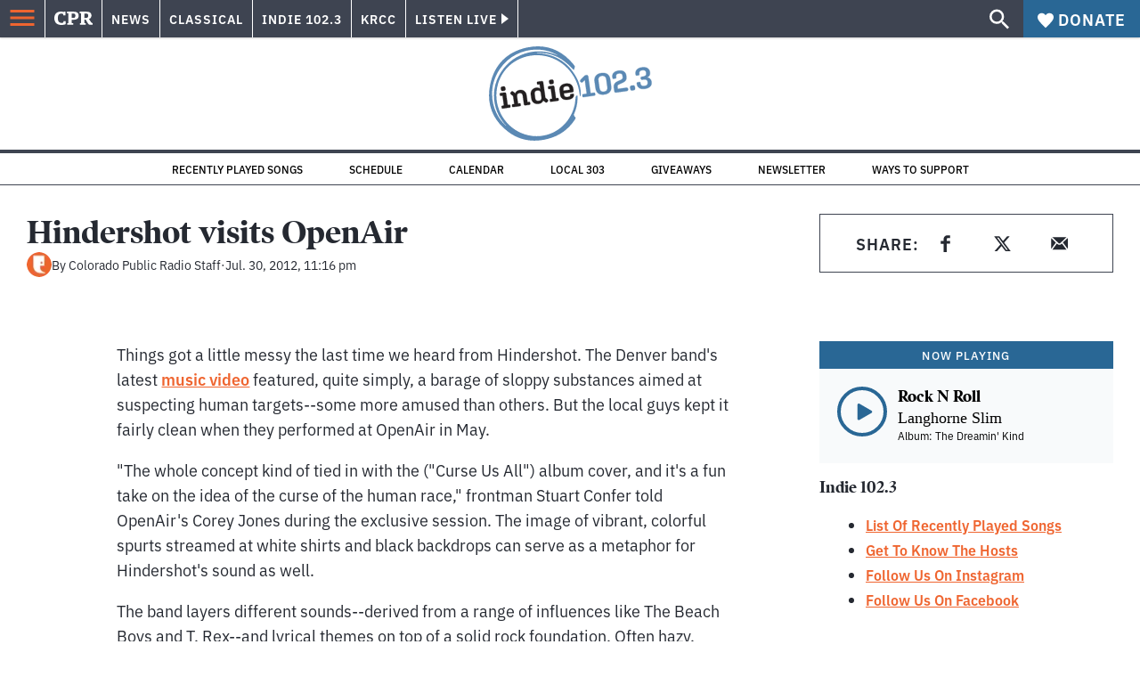

--- FILE ---
content_type: text/html; charset=utf-8
request_url: https://www.google.com/recaptcha/api2/aframe
body_size: 183
content:
<!DOCTYPE HTML><html><head><meta http-equiv="content-type" content="text/html; charset=UTF-8"></head><body><script nonce="yvmY54bioTQ5HHo8UPDv7A">/** Anti-fraud and anti-abuse applications only. See google.com/recaptcha */ try{var clients={'sodar':'https://pagead2.googlesyndication.com/pagead/sodar?'};window.addEventListener("message",function(a){try{if(a.source===window.parent){var b=JSON.parse(a.data);var c=clients[b['id']];if(c){var d=document.createElement('img');d.src=c+b['params']+'&rc='+(localStorage.getItem("rc::a")?sessionStorage.getItem("rc::b"):"");window.document.body.appendChild(d);sessionStorage.setItem("rc::e",parseInt(sessionStorage.getItem("rc::e")||0)+1);localStorage.setItem("rc::h",'1769386541742');}}}catch(b){}});window.parent.postMessage("_grecaptcha_ready", "*");}catch(b){}</script></body></html>